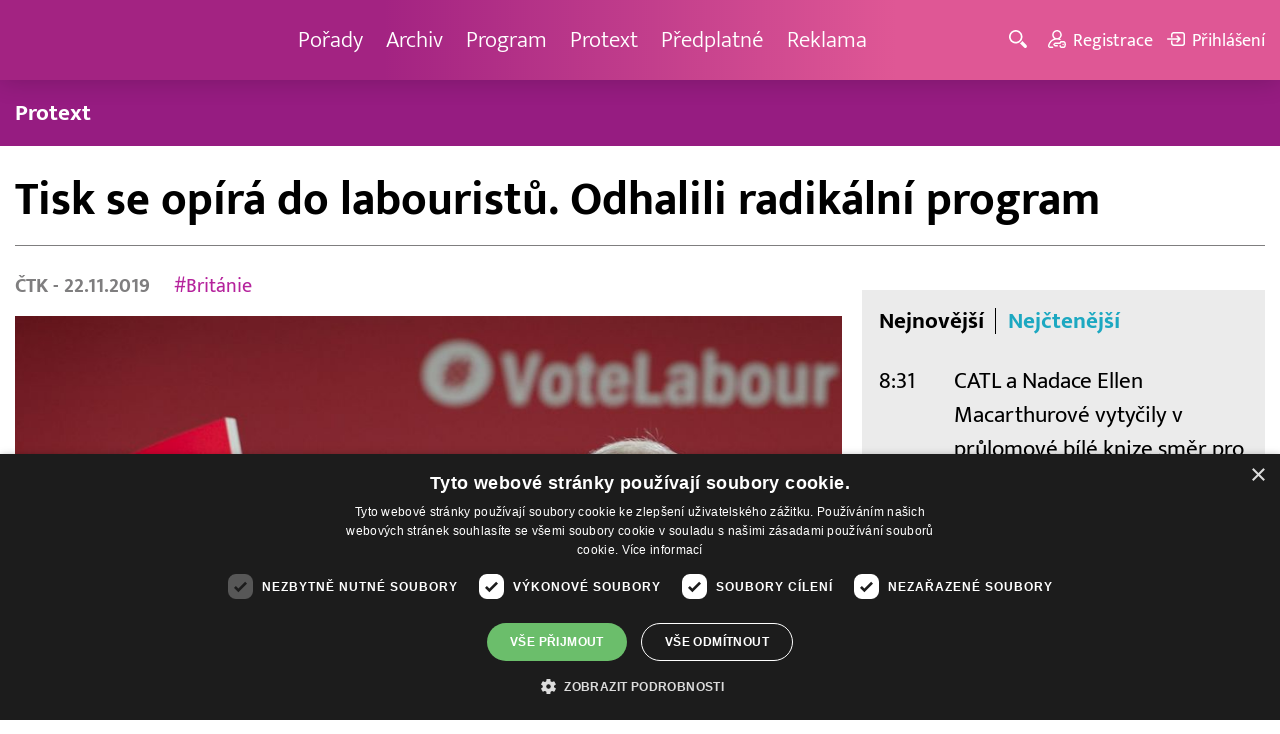

--- FILE ---
content_type: text/html; charset=UTF-8
request_url: http://www.barrandov.tv/rubriky/zpravy/zahranicni/tisk-se-opira-do-labouristu-odhalili-radikalni-program_4601.html
body_size: 9085
content:
<!DOCTYPE html>
<html lang="cs">
<head>
<meta charset="UTF-8">
<meta name="viewport" content="width=device-width, initial-scale=1, shrink-to-fit=no">
<title>Tisk se opírá do labouristů. Odhalili radikální program | Barrandov.tv</title>
<link rel="shortcut icon" href="/favicon.ico" type="image/x-icon" />
<meta name="keywords" content="" />
<meta name="description" content="Za nejradikálnější za posledních několik desítek let, nejlevicovější i marxistický označují britská média program Labouristické strany, který ve čtvrtek před..." />
<meta name="author" content="TV Barrandov, www.barrandov.tv, e-mail: webmaster@barrandov.tv" />
<meta name="googlebot" content="index,follow,snippet,archive" />
<meta name="robots" content="index,follow" />
<meta property="og:site_name" content="Barrandov.tv"/>
<meta property="og:title" content="Tisk se opírá do labouristů. Odhalili radikální program | Barrandov.tv"/>
<meta property="og:type" content="article">
<meta property="og:url" content="https://www.barrandov.tv/rubriky/zpravy/zahranicni/tisk-se-opira-do-labouristu-odhalili-radikalni-program_4601.html">
<meta property="og:image" content="https://www.barrandov.tv/obrazek/201911/5dd7aaee894cb/crop-304272-cor_960x540.jpg">
<meta property="og:description" content="Za nejradikálnější za posledních několik desítek let, nejlevicovější i marxistický označují britská média program Labouristické strany, který ve čtvrtek...">
<meta property="article:published_time" content="2019-11-22">
<meta property="article:expiration_time" content="2039-11-22">
<meta property="article:section" content="Zahraniční">
<meta property="fb:app_id" content="378837762316797"/>
<link type="text/css" rel="stylesheet" href="/css/main.package.min.css?v10.9.4">
<link href="https://unpkg.com/nanogallery2@2.4.1/dist/css/nanogallery2.min.css" rel="stylesheet" type="text/css">
<link type="text/css" rel="stylesheet" href="/css/add.css?v1768908237">
<link rel="stylesheet" type="text/css" href="https://www.tyden.cz/css/common.css" media="screen,print">
<link href="/css/css.php?server=1&amp;hiearchie=1,20,24,0" type="text/css" rel="stylesheet" media="screen,projection" />
<script type="text/javascript" charset="UTF-8" src="//cdn.cookie-script.com/s/0a08aec0da7c01fc40495a7ebb1e9c87.js"></script>
<script src="/js/jquery/main.package.min.js?version=11"></script>
<script type="text/javascript" src="https://unpkg.com/nanogallery2@2.4.1/dist/jquery.nanogallery2.min.js"></script>
<script src="/js/jquery/add-reklama.js?version=1769379274"></script>
<link href="https://vjs.zencdn.net/5.19/video-js.css" rel="stylesheet">
<script src="https://vjs.zencdn.net/ie8/1.1/videojs-ie8.min.js"></script>
<script src="https://vjs.zencdn.net/5.19/video.js"></script>
<script src="/js/jquery/plupload/plupload.full.min.js" type="text/javascript"></script>
<script src="/js/jquery/add.js?version=10"></script>

<!-- Google tag (gtag.js) -->
<script async src="https://www.googletagmanager.com/gtag/js?id=G-K6ZG0E977S"></script>
<script>
  window.dataLayer = window.dataLayer || [];
  function gtag(){dataLayer.push(arguments);}
  gtag('js', new Date());

  gtag('config', 'G-K6ZG0E977S');
</script>
</head>
<body class="">
<div id="fb-root"></div>
<div id="fb-root"></div>
<script>(function(d, s, id) {
var js, fjs = d.getElementsByTagName(s)[0];
if (d.getElementById(id)) return;
js = d.createElement(s); js.id = id;
js.src = "//connect.facebook.net/cs_CZ/all.js#xfbml=1";
fjs.parentNode.insertBefore(js, fjs);
}(document, 'script', 'facebook-jssdk'));</script>
<!-- CACHE STORE : nastaveni-2 -->
<header class="header">
<div class="container">
<p class="header__brand brand">
<a href="/" title="TV Barrandov – úvodní stránka" class="brand__main">
<img src="/img/logo-tv-barrandov-white.svg" width="140" alt="TV Barrandov" class="brand__logo">
</a>
</p>
<nav class="header__nav nav">
<ul class="nav__user-nav user-nav">
<li class="user-nav__register"><a href="/registrace.php"><svg class="icon icon--register icon--left" width="16" height="16" aria-hidden="true"><use xlink:href="/img/icons.svg#register"/></svg><span class="link-decoration">Registrace</span></a></li>
<li class="user-nav__login"><a href="/prihlaseni.php"><svg class="icon icon--login icon--left" width="16" height="16" aria-hidden="true"><use xlink:href="/img/icons.svg#login"/></svg><span class="link-decoration">Přihlášení</span></a></li>
</ul>
<ul class="nav__menu">
<li><a href="/porady/">Pořady <em class="category"></em></a>
</li>
<li><a href="/video/">Archiv <em class="category"></em></a>
</li>
<li><a href="/program/#onair">Program <em class="category"></em></a>
</li>
<li><a href="/rubriky/zpravy/protext/">Protext <em class="category"></em></a>
<ul class="nav__submenu">
<li class=""><a href="/rubriky/zpravy/protext/">Protext</a></li>
</ul>
</li>
<li><a href="/premiovy-archiv-barrandov-tv_4_stranka.html">Předplatné <em class="category"></em></a>
</li>
<li><a href="/reklama_21_stranka.html">Reklama <em class="category"></em></a>
</li>
</ul>


</nav>
<ul class="header__user-nav user-nav">
<li class="user-nav__nav-toggle"><button class="nav-toggle"><svg class="icon icon--menu" width="16" height="16" aria-hidden="true"><use xlink:href="/img/icons.svg#menu"/></svg><span class="visually-hidden">Navigace</span></button></li>
<li class="user-nav__search-toggle"><button class="search-toggle" title="Hledání"><svg class="icon icon--magnifier icon--left" width="16" height="16" aria-hidden="true"><use xlink:href="/img/icons.svg#magnifier"/></svg><span class="link-decoration"></span></button></li>
<li class="user-nav__register"><a href="/registrace.php" title="Registrace"><svg class="icon icon--register icon--left" width="16" height="16" aria-hidden="true"><use xlink:href="/img/icons.svg#register"/></svg><span class="link-decoration">Registrace</span></a></li>
<li class="user-nav__login"><a href="/prihlaseni.php" title="Přihlášení"><svg class="icon icon--login icon--left" width="16" height="16" aria-hidden="true"><use xlink:href="/img/icons.svg#login"/></svg><span class="link-decoration">Přihlášení</span></a></li>
</ul>
<form action="/search-index.php" method="get" class="header__search search">
<input type="text" name="q" class="search__input" placeholder="Vyhledat">
<div class="search__controls">
<button class="btn" name="hledat_porady">Hledat TV pořady</button>
<button class="btn" name="hledat_zpravodajstvi">Hledat ve zpravodajství</button>
</div>
</form>
</div>
</header>
<hr>
<nav class="category-nav">
<div class="container">
<ul class="category-nav__menu">
<li class=""><a href="/rubriky/zpravy/protext/">Protext</a></li>
</ul>
</div>
</nav>
<main class="main">
<section class="section">
<div class="container">
<div class="article mb-xl">
<p class="breadcrumbs">
<a href="/" class="home">Homepage</a> <span>&rsaquo;</span> <a href="/rubriky/zpravy/">Zprávy</a> <span>&rsaquo;</span> <a href="/rubriky/zpravy/zahranicni/">Zahraniční</a>
</p>
<h1 class="article__title">Tisk se opírá do labouristů. Odhalili radikální program</h1>
<div class="grid article__wrapper">
<div class="col col--8-m article__main mb-xl mb-none-m">
<div class="article__meta">
<p class="article__author"><span>ČTK </span> - 22.11.2019</p>
<p class="article__tags blue-links">
<a href="/rubriky/-1/?tag=103">#Británie</a> </p>
</div>
<div class="article__visual">
<img src="/obrazek/201911/5dd7aaee894cb/crop-304272-cor_960x540.jpg" alt="Jeremy Corbyn." title="Jeremy Corbyn." class="article__image">
</div>
<div class="article__body blue-links mw-30em mx-auto">
<div id="lightbox-search">
<p><strong>Za nejradikálnější za posledních několik desítek let, nejlevicovější i marxistický označují britská média program Labouristické strany, který ve čtvrtek představil její lídr Jeremy Corbyn.</strong></p>
<p>Podle konzervativního bulváru Daily Express je program útokem na peněženky daňových poplatníků, levicový Daily Mirror naopak čtenářům na titulní straně tvrdí, že je program labouristů na jejich straně.</p>
<p>Corbyn odhalil "nejradikálnější program za desítky let", napsal levicový list The Guardian. Podle něj plány labouristů týkající se daní a investic odborníky "zaskočily". List Financial Times napsal, že plány labouristů "vyvolaly obavy napříč korporátní Británií".</p>
<p>Podle konzervativního bulvárního listu Daily Mail je program "marxistický" a "nejlevicovější", jaký kdy labouristé měli. "Corbyn vyhlásil válku manželství, dědictví a firmám," tvrdí list. Rodiny by podle něj v případě uskutečnění labouristických plánů ochromily dopady "rozhazovačného řádění". Ke kritice se přidal i další pravicový bulvár Daily Express. Podle něj jsou avizované plány labouristů "ochromujícím daňovým nájezdem" na peněženky poplatníků.</p>
<p>Řada konzervativních listů včetně The Times cituje varování Ústavu pro finanční studia (IFS), podle kterého investiční plán labouristů založený na zvýšení daní "zkrátka není věrohodný".</p>
<p>The Times rovněž tvrdí, že by daňová zátěž v případě naplnění labouristického programu byla nejvyšší od druhé světové války. List The Daily Telegraph v ekonomické příloze píše, že "labouristé vyhlásili válku" londýnskému finančnímu centru City.</p>
<p>Levicový bulvární list Daily Mirror podle očekávání podpořil labouristy, když čtenářům sdělil, že labouristický program je na jejich straně. Plány by podle něj přestavěly "zemi zpustošenou devíti lety ochromujícího šetření konzervativců".</p>
<p>Deník i, který je stručným výtahem z hlavních článků serveru Independent, píše o "bezprecedentním" mrháním veřejnými penězi. Zároveň připomíná, že mají labouristé "jen tři týdny na to, aby dohnali desetiprocentní náskok" konzervativců v průzkumech veřejného mínění.</p>
<p>Server Politico připomněl, že před posledními volbami obsahoval labouristický program řadu "populárních" opatření a byl "zlomovým bodem v kampani", neboť největší opoziční straně zvýšil podporu.</p>
</div>
</div>
<p class="text-gray-500 text-demi mt-xl">AUTOR: <span>ČTK </span><br /><span class="photograph">FOTO: <span>ČTK </span>, Kirsty Wigglesworth</span>
</p>
<br>
<div class="banner">
<div id='Preroll'></div>
</div>
<br>
<div class="article__share">
<h4 class="article__share-title">Sdílet článek</h4>
<ul class="share-list">
<li><a target="_blank" href="http://www.facebook.com/share.php?u=https%3A%2F%2Fwww.barrandov.tv%2Frubriky%2Fzpravy%2Fzahranicni%2Ftisk-se-opira-do-labouristu-odhalili-radikalni-program_4601.html&amp;t=Tisk+se+op%C3%ADr%C3%A1+do+labourist%C5%AF.+Odhalili+radik%C3%A1ln%C3%AD+program" class="share-list__icon share-list__icon--fb"><svg class="icon icon--fb" width="16" height="16" aria-hidden="true"><use xlink:href="/img/icons.svg#fb"/></svg></a></li>
<li><a target="_blank" href="https://www.instagram.com/?url=https%3A%2F%2Fwww.barrandov.tv%2Frubriky%2Fzpravy%2Fzahranicni%2Ftisk-se-opira-do-labouristu-odhalili-radikalni-program_4601.html" class="share-list__icon share-list__icon--instagram"><svg class="icon icon--instagram" width="16" height="16" aria-hidden="true"><use xlink:href="/img/icons.svg#instagram"/></svg></a></li>
<li><a target="_blank" href="mailto:?subject=https%3A%2F%2Fwww.barrandov.tv%2F%3A%20Tisk%20se%20op%C3%ADr%C3%A1%20do%20labourist%C5%AF.%20Odhalili%20radik%C3%A1ln%C3%AD%20program&amp;body=Tisk%20se%20op%C3%ADr%C3%A1%20do%20labourist%C5%AF.%20Odhalili%20radik%C3%A1ln%C3%AD%20program%0D%0A%0D%0Ahttps%3A%2F%2Fwww.barrandov.tv%2Frubriky%2Fzpravy%2Fzahranicni%2Ftisk-se-opira-do-labouristu-odhalili-radikalni-program_4601.html" class="share-list__icon"><svg class="icon icon--envelope" width="16" height="16" aria-hidden="true"><use xlink:href="/img/icons.svg#envelope"/></svg></a></li>
</ul>
</div>
<div class="banner banner-3" data-banner-id="3"></div>
<div class="banner banner-101" data-banner-id="101"></div>
</div>
<div class="col col--4-m article__aside">
<div class="article__aside-inner">
<div class="banner banner-4" data-banner-id="4"></div>
<div class="text-box text-box--padded bg-gray-300 mb-m">
<div class="tabs">
<ul class="tabs__tab-list">
<li><a href="#nejnovejsi">Nejnovější</a></li>
<li><a href="#nejctenejsi">Nejčtenější</a></li>
</ul>
<div id="nejnovejsi" class="tabs__panel">
<div class="flex mt-m">
<strong class="text-normal w-75px flex-none">8:31</strong>
<p class="mt-none mb-none"><a href="/rubriky/zpravy/protext/catl-a-nadace-ellen-macarthurove-vytycily-v-prulomove-bile-knize-smer-pro-cirkularni-baterie-do-elektromobilu_39048.html" class="block">CATL a Nadace Ellen Macarthurové vytyčily v průlomové bílé knize směr pro cirkulární baterie do elektromobilů</a></p>
</div>
<div class="flex mt-m">
<strong class="text-normal w-75px flex-none">8:22</strong>
<p class="mt-none mb-none"><a href="/rubriky/zpravy/protext/spolecnost-elite-solar-uvadi-v-egypte-do-provozu-integrovany-vyrobni-zavod-na-solarni-panely-o-vykonu-5-gw-a-rozsiruje-tak-svou-globalni-dodavatelskou-kapacitu_39047.html" class="block">Společnost ELITE Solar uvádí v Egyptě do provozu integrovaný výrobní závod na solární panely o výkonu 5 GW a rozšiřuje tak svou globální dodavatelskou kapacitu</a></p>
</div>
<div class="flex mt-m">
<strong class="text-normal w-75px flex-none">9:39</strong>
<p class="mt-none mb-none"><a href="/rubriky/zpravy/protext/excellence-in-finance-2026-ceska-ekonomika-ma-potencial-rustu-ale-zaroven-potrebuje-odvaznejsi-reformy-a-lepsi-investicni-podminky_39046.html" class="block">Excellence in Finance 2026 – česká ekonomika má potenciál růstu, ale zároveň potřebuje odvážnější reformy a lepší investiční podmínky</a></p>
</div>
</div>
<div id="nejctenejsi" class="tabs__panel">
<div class="flex mt-m">
<strong class="text-normal w-75px flex-none">15:22</strong>
<p class="mt-none mb-none"><a href="/rubriky/zpravy/protext/huawei-zverejnil-deset-nejvyznamnejsich-trendu-v-oblasti-inteligentnich-fotovoltaickych-systemu-a-systemu-ess-na-rok-2026_38938.html" class="block">Huawei zveřejnil deset nejvýznamnějších trendů v oblasti inteligentních fotovoltaických systémů a systémů ESS na rok 2026</a></p>
</div>
<div class="flex mt-m">
<strong class="text-normal w-75px flex-none">10:38</strong>
<p class="mt-none mb-none"><a href="/rubriky/zpravy/protext/allwyn-predstavuje-unikatni-prsten-pro-ceske-sportovce-na-zoh-2026_38972.html" class="block">Allwyn představuje unikátní prsten pro české sportovce na ZOH 2026</a></p>
</div>
<div class="flex mt-m">
<strong class="text-normal w-75px flex-none">13:58</strong>
<p class="mt-none mb-none"><a href="/rubriky/zpravy/protext/ctk-connect-spustil-nastroj-pro-geo-a-predstavil-dalsi-novinky-pro-rok-2026_38966.html" class="block">ČTK Connect spustil nástroj pro GEO a představil další novinky pro rok 2026</a></p>
</div>
</div>
</div>
</div>
</div>
</div>
</div>
</div>
<div class="section-title">
<h2 class="section-title__text">Další články z rubriky</h2>
</div>
<div class="article-preview mb-l">
<a href="/rubriky/zpravy/zahranicni/desitky-tisic-izraelcu-vysly-do-ulic-tel-avivu-aby-demonstrovaly-proti-netanjahuove-vlade_32240.html" class="article-preview__container">
<div class="article-preview__image-container">
<img src="/obrazek/202406/667870bd4d086/crop-1395353-profimedia-0883911015_480x270.jpg" alt="Desítky tisíc Izraelců vyšly do ulic Tel Avivu, aby demonstrovaly proti Netanjahuově vládě" title="Desítky tisíc Izraelců vyšly do ulic Tel Avivu, aby demonstrovaly proti Netanjahuově vládě" class="article-preview__image img-responsive block" />
</div>
<div class="article-preview__body">
<h3 class="article-preview__title">Desítky tisíc Izraelců vyšly do ulic Tel Avivu, aby demonstrovaly proti Netanjahuově vládě</h3>
<p class="article-preview__lead">Desítky tisíc demonstrantů vyšly do ulic Tel Avivu, skandovaly hesla proti vládě premiéra Benjamina Netanjahua a požadovaly předčasné volby a návrat rukojmích, které zadržuje palestinské radikální hnutí Hamás od října v Pásmu Gazy. O další z pravidelných víkendových demonstrací Izraelců informovala agentura AFP.</p>
</div>
</a>
<div class="article-preview__footer">
<p class="article-preview__author">ČTK  - 23.06.2024</p>
</div>
</div>
<div class="article-preview mb-l">
<a href="/rubriky/zpravy/zahranicni/nejmene-42-palestincu-zemrelo-pri-izraelskych-utocich-ve-meste-gaza_32235.html" class="article-preview__container">
<div class="article-preview__image-container">
<img src="/obrazek/202406/6678680e631b3/crop-1395338-profimedia-0883898266_480x270.jpg" alt="Nejméně 42 Palestinců zemřelo při izraelských útocích ve městě Gaza" title="Nejméně 42 Palestinců zemřelo při izraelských útocích ve městě Gaza" class="article-preview__image img-responsive block" />
</div>
<div class="article-preview__body">
<h3 class="article-preview__title">Nejméně 42 Palestinců zemřelo při izraelských útocích ve městě Gaza</h3>
<p class="article-preview__lead">Nejméně 42 Palestinců zemřelo při izraelských útocích ve městě Gaza a nedalekém uprchlickém táboře Šatí, uvedly dnes podle Reuters úřady ovládané palestinským hnutím Hamás. Izraelská armáda podle serveru The Times of Israel (ToI) uvedla, že cílila na dvě místa spojená s bojovníky Hamásu.</p>
</div>
</a>
<div class="article-preview__footer">
<p class="article-preview__author">ČTK  - 22.06.2024</p>
</div>
</div>
<div class="article-preview mb-l">
<a href="/rubriky/zpravy/zahranicni/konci-lhuta-pro-zpochybneni-vysledku-ceskych-voleb-do-europarlamentu-u-nejvyssiho-spravniho-soudu_32233.html" class="article-preview__container">
<div class="article-preview__image-container">
<img src="/obrazek/202406/667861f145bc6/crop-1395332-depositphotos-337501768-s_480x270.jpg" alt="Končí lhůta pro zpochybnění výsledků českých voleb do Europarlamentu u Nejvyššího správního soudu" title="Končí lhůta pro zpochybnění výsledků českých voleb do Europarlamentu u Nejvyššího správního soudu" class="article-preview__image img-responsive block" />
</div>
<div class="article-preview__body">
<h3 class="article-preview__title">Končí lhůta pro zpochybnění výsledků českých voleb do Europarlamentu u Nejvyššího správního soudu</h3>
<p class="article-preview__lead">Voliči a kandidující uskupení mají dnes poslední možnost napadnout výsledky českých voleb do Evropského parlamentu u Nejvyššího správního soudu. Zákon umožňuje navrhnout neplatnost volby kandidáta na europoslance, pokud má za to, že byla porušena volební pravidla způsobem, který hrubě ovlivnil výsledek hlasování. Soud bude mít na rozhodnutí 20 dní od doručení podání.</p>
</div>
</a>
<div class="article-preview__footer">
<p class="article-preview__author">ČTK  - 22.06.2024</p>
</div>
</div>
<p class="text-center mb-none">
<a href="/rubriky/zpravy/zahranicni/" class="btn btn--l">Další zprávy</a>
</p>
<div class="banner banner-102" data-banner-id="102" style="margin-top:30px"></div>
<div class="clear"></div>
</div>
</section>
<!--/ section: content -->
<section class="section section--blue-dark pb-m boxId-195 boxTyp-52 section--gray-light">
<div class="container">
<div class="banner banner-2" data-banner-id="2" style="margin:20px 0"></div>
<div class="section-title">
<a href="/porady/" class="section-title__container">
<h2 class="section-title__text">Naše pořady</h2>
<span class="section-title__more"><span class="link-decoration">Všechny pořady</span><svg class="icon icon--star icon--right" width="16" height="16" aria-hidden="true"><use xlink:href="/img/icons.svg#star"/></svg></span>
</a>
</div>
<div class="grid">
<div class="col col--6 col--3-l mb-m">
<div class="show-box show-box--blue">
<a href="/vip-svet" class="show-box__container">
<div class="show-box__main">
<img src="/img/box-article-image.jpg" alt class="show-box__image">
<img src="/obrazek/201306/51c8071c4a94f/tvb-packshot-480x270-vip-svet-67ee5b5618f46_470x264.jpg" alt="VIP svět" class="show-box__image" />
</div>
<div class="show-box__footer">
<h3 class="show-box__title">VIP svět</h3>
</div>
</a>
</div>
</div>
<div class="col col--6 col--3-l mb-m">
<div class="show-box show-box--blue">
<a href="/holky-v-akci" class="show-box__container">
<div class="show-box__main">
<img src="/img/box-article-image.jpg" alt class="show-box__image">
<img src="/obrazek/201306/51c8071c4a94f/holky-v-akci-6968bb818e53a_422x264.jpg" alt="Holky v akci - připravujeme!" class="show-box__image" />
</div>
<div class="show-box__footer">
<h3 class="show-box__title">Holky v akci - připravujeme!</h3>
</div>
</a>
</div>
</div>
<div class="col col--6 col--3-l mb-m">
<div class="show-box show-box--blue">
<a href="/policie-delta" class="show-box__container">
<div class="show-box__main">
<img src="/img/box-article-image.jpg" alt class="show-box__image">
<img src="/obrazek/201306/51c8071c4a94f/tvb-packshot-480x270-policie-delta-a1-67ee5b784267e_470x264.jpg" alt="Policie Delta" class="show-box__image" />
</div>
<div class="show-box__footer">
<h3 class="show-box__title">Policie Delta</h3>
</div>
</a>
</div>
</div>
<div class="col col--6 col--3-l mb-m">
<div class="show-box show-box--blue">
<a href="/nase-zpravy" class="show-box__container">
<div class="show-box__main">
<img src="/img/box-article-image.jpg" alt class="show-box__image">
<img src="/obrazek/201306/51c8071c4a94f/tvb-packshot-480x270-nase-zpravy-a-67ee5b4d91b31_470x264.jpg" alt="Naše zprávy" class="show-box__image" />
</div>
<div class="show-box__footer">
<h3 class="show-box__title">Naše zprávy</h3>
</div>
</a>
</div>
</div>
</div>
</div>
</section>

<hr />
<section class="section section--blue-medium pb-m boxId-105 boxTyp-54 section--gray-light">
<div class="container">
<div class="section-title">
<a href="/video/" class="section-title__container">
<h2 class="section-title__text">Video archiv</h2>
<span class="section-title__more"><span class="link-decoration">Všechny videa</span><svg class="icon icon--star icon--right" width="16" height="16" aria-hidden="true"><use xlink:href="/img/icons.svg#star"/></svg></span>
</a>
</div>
<div class="grid">
<div class="col col--6 col--3-l mb-m">
<div class="show-box">
<a href="/video/336619-vip-svet-magazin-25-1-2026" class="show-box__container">
<div class="show-box__main box-video--premium">
<img src="/obrazek/202601/695f57d188044/crop-1430348-vip-svet-logo-(1)_480x270.png" alt="VIP svět magazín" title="VIP svět magazín" class="show-box__image" />
<div class="show-box__overlay">
<svg class="icon icon--play show-box__icon  text-krimi" width="16" height="16" aria-hidden="true"><use xlink:href="/img/icons.svg#play"/></svg>
<p class="show-box__timestamp">25.01.2026 22:00</p>
<p class="show-box__channel hidden-xs">
<img src="/img/logo-tv-barrandov-white.svg" alt="News Barrandov" width="80" class="show-box__channel-logo">
</p>
</div>
</div>
<div class="show-box__footer">
<h3 class="show-box__title">VIP svět magazín</h3>
</div>
</a>
</div>
</div>
<div class="col col--6 col--3-l mb-m">
<div class="show-box">
<a href="/video/336837-vim-ze-nic-nevim-25-1-2026" class="show-box__container">
<div class="show-box__main box-video--premium">
<img src="/obrazek/202601/695f5ce85bcb2/crop-1438140-vim-ze-nic-nevim-logo_480x270.png" alt="Vím, že nic nevím" title="Vím, že nic nevím" class="show-box__image" />
<div class="show-box__overlay">
<svg class="icon icon--play show-box__icon  text-krimi" width="16" height="16" aria-hidden="true"><use xlink:href="/img/icons.svg#play"/></svg>
<p class="show-box__timestamp">25.01.2026 21:30</p>
<p class="show-box__channel hidden-xs">
<img src="/img/logo-tv-barrandov-white.svg" alt="News Barrandov" width="80" class="show-box__channel-logo">
</p>
</div>
</div>
<div class="show-box__footer">
<h3 class="show-box__title">Vím, že nic nevím</h3>
</div>
</a>
</div>
</div>
<div class="col col--6 col--3-l mb-m">
<div class="show-box">
<a href="/video/336836-nikdo-neni-perfektni-25-1-2026" class="show-box__container">
<div class="show-box__main box-video--premium">
<img src="/obrazek/202601/695f5ce7111d0/crop-109688-til-1685_480x270.jpg" alt="Nikdo není perfektní" title="Nikdo není perfektní" class="show-box__image" />
<div class="show-box__overlay">
<svg class="icon icon--play show-box__icon  text-krimi" width="16" height="16" aria-hidden="true"><use xlink:href="/img/icons.svg#play"/></svg>
<p class="show-box__timestamp">25.01.2026 20:15</p>
<p class="show-box__channel hidden-xs">
<img src="/img/logo-tv-barrandov-white.svg" alt="News Barrandov" width="80" class="show-box__channel-logo">
</p>
</div>
</div>
<div class="show-box__footer">
<h3 class="show-box__title">Nikdo není perfektní</h3>
</div>
</a>
</div>
</div>
<div class="col col--6 col--3-l mb-m">
<div class="show-box">
<a href="/video/336729-stopy-zivota-6-25-1-2026" class="show-box__container">
<div class="show-box__main box-video--premium">
<img src="/obrazek/202601/695f5ac7bfe98/crop-92806-sz-abrham4-5417df300dbdf-1500x1000_480x270.jpg" alt="Stopy života" title="Stopy života" class="show-box__image" />
<div class="show-box__overlay">
<svg class="icon icon--play show-box__icon  text-krimi" width="16" height="16" aria-hidden="true"><use xlink:href="/img/icons.svg#play"/></svg>
<p class="show-box__timestamp">25.01.2026 20:05</p>
<p class="show-box__channel hidden-xs">
<img src="/img/logo-tv-barrandov-white.svg" alt="News Barrandov" width="80" class="show-box__channel-logo">
</p>
</div>
</div>
<div class="show-box__footer">
<h3 class="show-box__title">Stopy života (6)</h3>
</div>
</a>
</div>
</div>
<div class="col col--6 col--3-l mb-m">
<div class="show-box">
<a href="/video/336617-vip-svet-25-1-2026" class="show-box__container">
<div class="show-box__main box-video--premium">
<img src="/obrazek/202601/695f57cee4172/crop-1405725-tvb-packshot-480x270-vip-svet_480x270.jpg" alt="VIP svět" title="VIP svět" class="show-box__image" />
<div class="show-box__overlay">
<svg class="icon icon--play show-box__icon  text-krimi" width="16" height="16" aria-hidden="true"><use xlink:href="/img/icons.svg#play"/></svg>
<p class="show-box__timestamp">25.01.2026 19:55</p>
<p class="show-box__channel hidden-xs">
<img src="/img/logo-tv-barrandov-white.svg" alt="News Barrandov" width="80" class="show-box__channel-logo">
</p>
</div>
</div>
<div class="show-box__footer">
<h3 class="show-box__title">VIP svět</h3>
</div>
</a>
</div>
</div>
<div class="col col--6 col--3-l mb-m">
<div class="show-box">
<a href="/video/336835-cyranuv-ostrov-18-25-1-2026" class="show-box__container">
<div class="show-box__main box-video--premium">
<img src="/obrazek/202601/695f5ce5b4ea5/crop-32753-cyr_480x270.jpg" alt="Cyranův ostrov" title="Cyranův ostrov" class="show-box__image" />
<div class="show-box__overlay">
<svg class="icon icon--play show-box__icon  text-krimi" width="16" height="16" aria-hidden="true"><use xlink:href="/img/icons.svg#play"/></svg>
<p class="show-box__timestamp">25.01.2026 19:35</p>
<p class="show-box__channel hidden-xs">
<img src="/img/logo-tv-barrandov-white.svg" alt="News Barrandov" width="80" class="show-box__channel-logo">
</p>
</div>
</div>
<div class="show-box__footer">
<h3 class="show-box__title">Cyranův ostrov (18)</h3>
</div>
</a>
</div>
</div>
<div class="col col--6 col--3-l mb-m">
<div class="show-box">
<a href="/video/336616-nebezpecne-vztahy-25-1-2026" class="show-box__container">
<div class="show-box__main box-video--premium">
<img src="/obrazek/202601/695f57cd9bbfe/crop-1292953-logo-neb-vztahy-obr-ze-znelky_480x270.jpg" alt="Nebezpečné vztahy" title="Nebezpečné vztahy" class="show-box__image" />
<div class="show-box__overlay">
<svg class="icon icon--play show-box__icon  text-krimi" width="16" height="16" aria-hidden="true"><use xlink:href="/img/icons.svg#play"/></svg>
<p class="show-box__timestamp">25.01.2026 18:55</p>
<p class="show-box__channel hidden-xs">
<img src="/img/logo-tv-barrandov-white.svg" alt="News Barrandov" width="80" class="show-box__channel-logo">
</p>
</div>
</div>
<div class="show-box__footer">
<h3 class="show-box__title">Nebezpečné vztahy</h3>
</div>
</a>
</div>
</div>
<div class="col col--6 col--3-l mb-m">
<div class="show-box">
<a href="/video/336728-nejvyssi-soud-25-1-2026" class="show-box__container">
<div class="show-box__main box-video--premium">
<img src="/obrazek/202601/695f5ac673c72/crop-138516-nejvyssi-soud-kafkova-pavlina-56bdb16dda59d-1333x2000_480x270.jpg" alt="Nejvyšší soud" title="Nejvyšší soud" class="show-box__image" />
<div class="show-box__overlay">
<svg class="icon icon--play show-box__icon  text-krimi" width="16" height="16" aria-hidden="true"><use xlink:href="/img/icons.svg#play"/></svg>
<p class="show-box__timestamp">25.01.2026 18:55</p>
<p class="show-box__channel hidden-xs">
<img src="/img/logo-tv-barrandov-white.svg" alt="News Barrandov" width="80" class="show-box__channel-logo">
</p>
</div>
</div>
<div class="show-box__footer">
<h3 class="show-box__title">Nejvyšší soud</h3>
</div>
</a>
</div>
</div>
</div>
</div>
</section>

<hr />

</main>
<hr>
<div class="banner banner-103" data-banner-id="103" style="margin:30px 0"></div>
<footer class="footer">
<div class="footer__header">
<div class="container">
<p>Máte dotaz? Pište na e-mail <a href="mailto:dotazy@barrandov.tv"><strong>dotazy@barrandov.tv</strong></a>.</p>
</div>
</div>
<div class="footer__main">
<div class="container">
<div class="grid">
<div class="col col--6 col--3-m footer-section">
<h3 id="mcetoc_1i1djeg5t0">TV BARRANDOV</h3>
<ul>
<li><span style="color: #000000;"><a href="/program/" style="color: #000000;">Televizní program</a></span><br /><span style="color: #000000;"><a href="/video/" style="color: #000000;">Videoarchiv</a></span></li>
<li><span style="color: #000000;"><a href="https://akcionari.barrandov.tv/" style="color: #000000;">Akcionáři</a></span></li>
<li><span style="color: #000000;"><a href="https://www.empresamedia.cz/kariera/" style="color: #000000;" target="_blank" rel="noopener noreferrer">Kariéra</a></span></li>
<li><span style="color: #000000;"><a href="https://mediamaster.medea.cz/soubory/loga-stanic-tv-barrandov.zip" style="color: #000000;">Loga ke stažení</a></span></li>
</ul>
</div>
<div class="col col--6 col--3-m footer-section">
<h3 id="mcetoc_1ibfhcs8p0"><span style="color: #ffffff;">Doporučujeme</span></h3>
<ul>
<li></li>
<li><span style="color: #000000;"><a href="https://www.barrandov.tv/vip-svet-magazin" style="color: #000000;">VIP svět magazín</a></span></li>
<li><span style="color: #000000;"><a href="https://www.barrandov.tv/tomas-arsov-v-akci" style="color: #000000;">Tomáš Arsov v akci</a><br /></span></li>
<li><span style="color: #000000;"><a href="https://www.barrandov.tv/sejdeme-se-na-cibulce" style="color: #000000;">Sejdeme se na Cibulce</a><br /><a href="https://www.barrandov.tv/tomas-arsov-v-akci" style="color: #000000;">Vít Olmer: Den s osobností</a><br /></span></li>
<li><span style="color: #000000;"><a href="https://www.barrandov.tv/sexona" style="color: #000000;">SeXoňa</a></span></li>
<li><span></span></li>
<li><br /><br /></li>
<li><span style="color: #000000;"></span></li>
<li><span style="color: #000000;"></span></li>
</ul>
</div>
<div class="col col--6 col--3-m footer-section">
<h3 id="mcetoc_1iacujjka1"><a href="https://www.barrandov.tv/kontakty_19_stranka.html">Kontakt</a></h3>
<p><span style="color: #000000;">Barrandov Televizní Studio, a.s.<br /></span><span style="color: #000000;">Kříženeckého nám. 322<br />152 00  Praha 5</span></p>
<p><span style="color: #000000;">IČ 416 93 311</span></p>
<p><span style="color: #000000;"><a href="mailto:dotazy@barrandov.tv">dotazy@barrandov.tv</a></span></p>
</div>
<div class="col col--6 col--3-m footer-section">
<h3>Sociální sítě</h3>
<ul class="share-list">
<li><a target="_blank" href="https://cs-cz.facebook.com/tvbarrandov/" class="share-list__icon share-list__icon--fb" rel="noopener noreferrer"> <svg class="icon icon--fb" width="16" height="16" aria-hidden="true"> <use xlink:href="/img/icons.svg#fb"> </use> </svg></a></li>
<li><a target="_blank" href="https://www.instagram.com/barrandovtv/" class="share-list__icon share-list__icon--twitter" rel="noopener noreferrer"> <svg class="icon icon--twitter" width="16" height="16" aria-hidden="true"> <use xlink:href="/img/icons.svg#instagram"> </use> </svg></a></li>
<li><a target="_blank" style="background-color: #ff0000;" href="https://www.youtube.com/@TelevizeBarrandovOfficial" class="share-list__icon share-list__icon--youtube" rel="noopener noreferrer"> <svg class="icon icon--twitter" width="16" height="16" viewbox="0 0 24 24" xmlns="http://www.w3.org/2000/svg"><path d="m21.6 7.2c-.1-.4-.3-.8-.6-1.1s-.7-.5-1.1-.6c-1.6-.5-7.9-.5-7.9-.5s-6.3 0-7.8.4c-.4.1-.8.4-1.1.7s-.6.7-.7 1.1c-.4 1.5-.4 4.8-.4 4.8s0 3.3.4 4.8c.2.9.9 1.5 1.8 1.8 1.5.4 7.8.4 7.8.4s6.3 0 7.8-.4c.4-.1.8-.3 1.1-.6s.5-.7.6-1.1c.5-1.6.5-4.9.5-4.9s0-3.2-.4-4.8zm-11.6 7.8v-6l5.2 3z"></path></svg> </a></li>
<li><a target="_blank" style="background-color: #000;" href="https://www.tiktok.com/@tvbarrandovofficial?_t=ZN-8wXOtld1b9C&amp;_r=1" class="share-list__icon share-list__icon--tiktok" rel="noopener noreferrer"> <svg class="icon icon--twitter" width="16" height="16" viewbox="0 0 48 48" xmlns="http://www.w3.org/2000/svg"> <path d="M33.3 12.1a8.6 8.6 0 0 1-3.8-7V4h-6.7v24.2a4.8 4.8 0 1 1-4.8-4.8c.5 0 1 .1 1.5.2V16a11.5 11.5 0 0 0-1.5-.1 11.5 11.5 0 1 0 11.5 11.5V20a15.1 15.1 0 0 0 8.6 2.6v-6.7a8.6 8.6 0 0 1-4.8-1.4z"></path> </svg> </a></li>
</ul>
</div>
<!-- CACHE FETCH : box-footer -->
</div>
</div>
</div>
<div class="footer__copy">
<div class="container">
<p id="copy"><span style="color: #ffffff;">© 2008–2025 EMPRESA MEDIA, a.s. Všechna práva vyhrazena. Kompletní pravidla využívání obsahu webu <span style="text-decoration: underline;"><a href="/staticky-obsah/pravidla_pouzivani_obsahu_empresa.pdf" target="_blank" rel="noopener noreferrer" style="color: #ffffff; text-decoration: underline;">najdete ZDE</a></span>. <span style="text-decoration: underline;"><a href="https://www.barrandov.tv/staticky-obsah/Zasady-ochrany-osobnich-a-dalsich-zpracovavanych-udaju-EMPRESA-MEDIA-20220613.pdf" target="_blank" rel="noopener noreferrer" title="Zásady ochrany osobních a dalších zpracovávaných údajů" style="color: #ffffff; text-decoration: underline;">Zásady ochrany osobních a dalších zpracovávaných údajů</a></span>. <span id="csconsentlink"><span style="text-decoration: underline;"><a id="csconsentlink" style="color: #ffffff; text-decoration: underline;"></a>Nastavení Cookies</span>.</span></span><br /><span style="color: #ffffff;">Informace o měření sledovanosti videa ve video archivu <span style="text-decoration: underline;"><a href="http://cdn-gl.imrworldwide.com/priv/browser/cz/cs/optout.html" target="_blank" rel="noopener noreferrer" style="color: #ffffff; text-decoration: underline;">Nielsen Digital Measurement</a></span>. Využíváme grafické podklady z <span style="text-decoration: underline;"><a href="https://cz.depositphotos.com/" target="_blank" rel="noopener noreferrer" style="color: #ffffff; text-decoration: underline;">depositphotos.com</a></span>.</span></p>
<!-- CACHE FETCH : nastaveni-9 -->
</div>
</div>
</footer>
<!-- Vygenerovano za 0.967 vterin
 -->
</body>
</html>
